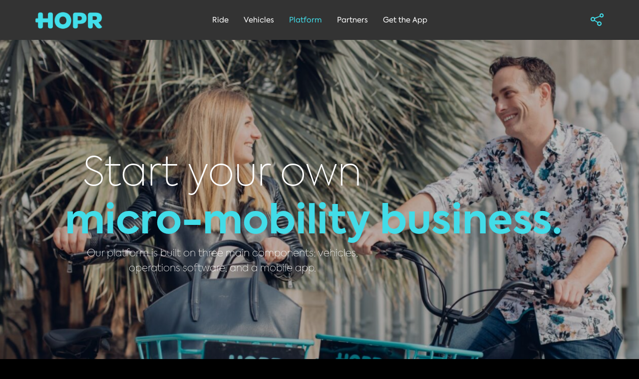

--- FILE ---
content_type: text/html; charset=UTF-8
request_url: https://gohopr.com/platform/
body_size: 15120
content:
<!DOCTYPE html><html lang="en-US" prefix="og: http://ogp.me/ns#"><head> <script src="//ajax.googleapis.com/ajax/libs/jquery/1.11.0/jquery.min.js"></script> <script>window.jQuery || document.write('<script src="http://mysite.com/jquery.min.js"><\/script>')</script> <meta charset="UTF-8"><meta name="viewport" content="width=device-width, initial-scale=1"><script data-cfasync="false" id="ao_optimized_gfonts_config">WebFontConfig={google:{families:["Poppins:600","Source Sans Pro:400,600,700","Poppins:400,500,600"] },classes:false, events:false, timeout:1500};</script><link rel="profile" href="http://gmpg.org/xfn/11"><link rel="pingback" href="https://gohopr.com/xmlrpc.php"><link media="all" href="https://gohopr.com/wp-content/cache/autoptimize/css/autoptimize_bbba92d75e5c9de46473a382488c23b2.css" rel="stylesheet"><title>HOPR Platform | sharing software and vehicles for Independent operators.</title><meta name='robots' content='max-image-preview:large' /><meta name="description" content="HOPR sharing software managers fleets, customers, and payments. Learn more about HOPR OS and kickstart your mobility company with our technology and vehicles."/><link rel="canonical" href="https://gohopr.com/platform/" /><meta property="og:locale" content="en_US" /><meta property="og:type" content="article" /><meta property="og:title" content="HOPR Platform | A flexible mobility solution that fits all sizes." /><meta property="og:description" content="Our platform is built on three main components: vehicles, operations software, and a mobile app. HOPR is easy to set up, and we ship direct-to-operator, so you can get your mobility system started for less." /><meta property="og:url" content="https://gohopr.com/platform/" /><meta property="og:site_name" content="HOPR" /><meta property="article:publisher" content="https://www.facebook.com/GoHOPRApp/" /><meta property="og:image" content="http://mzj.c9b.myftpupload.com/wp-content/uploads/2019/02/19.02.04_businesses-1_YB.jpg" /><meta name="twitter:card" content="summary_large_image" /><meta name="twitter:description" content="HOPR sharing software managers fleets, customers, and payments. Learn more about HOPR OS and kickstart your mobility company with our technology and vehicles." /><meta name="twitter:title" content="HOPR Platform | sharing software and vehicles for Independent operators." /><meta name="twitter:site" content="@go_hopr" /><meta name="twitter:image" content="http://mzj.c9b.myftpupload.com/wp-content/uploads/2019/02/19.02.04_businesses-1_YB.jpg" /><meta name="twitter:creator" content="@go_hopr" /> <script type='application/ld+json'>{"@context":"https:\/\/schema.org","@type":"Organization","url":"https:\/\/gohopr.com\/","sameAs":["https:\/\/www.facebook.com\/GoHOPRApp\/","https:\/\/www.instagram.com\/go_hopr\/","https:\/\/twitter.com\/go_hopr"],"@id":"https:\/\/gohopr.com\/#organization","name":"HOPR","logo":"https:\/\/gohopr.com\/wp-content\/uploads\/2018\/03\/logo-medium.png"}</script> <link rel='dns-prefetch' href='//maps.google.com' /><link href='https://fonts.gstatic.com' crossorigin='anonymous' rel='preconnect' /><link href='https://ajax.googleapis.com' rel='preconnect' /><link href='https://fonts.googleapis.com' rel='preconnect' /><link rel="alternate" type="application/rss+xml" title="HOPR &raquo; Feed" href="https://gohopr.com/feed/" /><link rel="alternate" type="application/rss+xml" title="HOPR &raquo; Comments Feed" href="https://gohopr.com/comments/feed/" />  <script type="text/javascript">window._wpemojiSettings = {"baseUrl":"https:\/\/s.w.org\/images\/core\/emoji\/16.0.1\/72x72\/","ext":".png","svgUrl":"https:\/\/s.w.org\/images\/core\/emoji\/16.0.1\/svg\/","svgExt":".svg","source":{"concatemoji":"https:\/\/gohopr.com\/wp-includes\/js\/wp-emoji-release.min.js"}};
/*! This file is auto-generated */
!function(s,n){var o,i,e;function c(e){try{var t={supportTests:e,timestamp:(new Date).valueOf()};sessionStorage.setItem(o,JSON.stringify(t))}catch(e){}}function p(e,t,n){e.clearRect(0,0,e.canvas.width,e.canvas.height),e.fillText(t,0,0);var t=new Uint32Array(e.getImageData(0,0,e.canvas.width,e.canvas.height).data),a=(e.clearRect(0,0,e.canvas.width,e.canvas.height),e.fillText(n,0,0),new Uint32Array(e.getImageData(0,0,e.canvas.width,e.canvas.height).data));return t.every(function(e,t){return e===a[t]})}function u(e,t){e.clearRect(0,0,e.canvas.width,e.canvas.height),e.fillText(t,0,0);for(var n=e.getImageData(16,16,1,1),a=0;a<n.data.length;a++)if(0!==n.data[a])return!1;return!0}function f(e,t,n,a){switch(t){case"flag":return n(e,"\ud83c\udff3\ufe0f\u200d\u26a7\ufe0f","\ud83c\udff3\ufe0f\u200b\u26a7\ufe0f")?!1:!n(e,"\ud83c\udde8\ud83c\uddf6","\ud83c\udde8\u200b\ud83c\uddf6")&&!n(e,"\ud83c\udff4\udb40\udc67\udb40\udc62\udb40\udc65\udb40\udc6e\udb40\udc67\udb40\udc7f","\ud83c\udff4\u200b\udb40\udc67\u200b\udb40\udc62\u200b\udb40\udc65\u200b\udb40\udc6e\u200b\udb40\udc67\u200b\udb40\udc7f");case"emoji":return!a(e,"\ud83e\udedf")}return!1}function g(e,t,n,a){var r="undefined"!=typeof WorkerGlobalScope&&self instanceof WorkerGlobalScope?new OffscreenCanvas(300,150):s.createElement("canvas"),o=r.getContext("2d",{willReadFrequently:!0}),i=(o.textBaseline="top",o.font="600 32px Arial",{});return e.forEach(function(e){i[e]=t(o,e,n,a)}),i}function t(e){var t=s.createElement("script");t.src=e,t.defer=!0,s.head.appendChild(t)}"undefined"!=typeof Promise&&(o="wpEmojiSettingsSupports",i=["flag","emoji"],n.supports={everything:!0,everythingExceptFlag:!0},e=new Promise(function(e){s.addEventListener("DOMContentLoaded",e,{once:!0})}),new Promise(function(t){var n=function(){try{var e=JSON.parse(sessionStorage.getItem(o));if("object"==typeof e&&"number"==typeof e.timestamp&&(new Date).valueOf()<e.timestamp+604800&&"object"==typeof e.supportTests)return e.supportTests}catch(e){}return null}();if(!n){if("undefined"!=typeof Worker&&"undefined"!=typeof OffscreenCanvas&&"undefined"!=typeof URL&&URL.createObjectURL&&"undefined"!=typeof Blob)try{var e="postMessage("+g.toString()+"("+[JSON.stringify(i),f.toString(),p.toString(),u.toString()].join(",")+"));",a=new Blob([e],{type:"text/javascript"}),r=new Worker(URL.createObjectURL(a),{name:"wpTestEmojiSupports"});return void(r.onmessage=function(e){c(n=e.data),r.terminate(),t(n)})}catch(e){}c(n=g(i,f,p,u))}t(n)}).then(function(e){for(var t in e)n.supports[t]=e[t],n.supports.everything=n.supports.everything&&n.supports[t],"flag"!==t&&(n.supports.everythingExceptFlag=n.supports.everythingExceptFlag&&n.supports[t]);n.supports.everythingExceptFlag=n.supports.everythingExceptFlag&&!n.supports.flag,n.DOMReady=!1,n.readyCallback=function(){n.DOMReady=!0}}).then(function(){return e}).then(function(){var e;n.supports.everything||(n.readyCallback(),(e=n.source||{}).concatemoji?t(e.concatemoji):e.wpemoji&&e.twemoji&&(t(e.twemoji),t(e.wpemoji)))}))}((window,document),window._wpemojiSettings);</script>  <script>(function(){this._N2=this._N2||{_r:[],_d:[],r:function(){this._r.push(arguments)},d:function(){this._d.push(arguments)}}}).call(window);!function(e,i,o,r){(i=e.match(/(Chrome|Firefox|Safari)\/(\d+)\./))&&("Chrome"==i[1]?r=+i[2]>=32:"Firefox"==i[1]?r=+i[2]>=65:"Safari"==i[1]&&(o=e.match(/Version\/(\d+)/)||e.match(/(\d+)[0-9_]+like Mac/))&&(r=+o[1]>=14),r&&document.documentElement.classList.add("n2webp"))}(navigator.userAgent);</script> <script>_N2.r('documentReady',function(){_N2.r(["documentReady","smartslider-frontend","ss-simple"],function(){new _N2.SmartSliderSimple('n2-ss-23',{"admin":false,"background.video.mobile":1,"loadingTime":2000,"randomize":{"randomize":0,"randomizeFirst":0},"callbacks":"","alias":{"id":0,"smoothScroll":0,"slideSwitch":0,"scroll":1},"align":"normal","isDelayed":0,"responsive":{"mediaQueries":{"all":false,"desktopportrait":["(min-width: 1200px)"],"tabletportrait":["(orientation: landscape) and (max-width: 1199px) and (min-width: 901px)","(orientation: portrait) and (max-width: 1199px) and (min-width: 701px)"],"mobileportrait":["(orientation: landscape) and (max-width: 900px)","(orientation: portrait) and (max-width: 700px)"]},"base":{"slideOuterWidth":1200,"slideOuterHeight":700,"sliderWidth":1200,"sliderHeight":700,"slideWidth":1200,"slideHeight":700},"hideOn":{"desktopLandscape":false,"desktopPortrait":false,"tabletLandscape":false,"tabletPortrait":false,"mobileLandscape":false,"mobilePortrait":false},"onResizeEnabled":true,"type":"fullwidth","sliderHeightBasedOn":"real","focusUser":1,"focusEdge":"auto","breakpoints":[{"device":"tabletPortrait","type":"max-screen-width","portraitWidth":1199,"landscapeWidth":1199},{"device":"mobilePortrait","type":"max-screen-width","portraitWidth":700,"landscapeWidth":900}],"enabledDevices":{"desktopLandscape":0,"desktopPortrait":1,"tabletLandscape":0,"tabletPortrait":1,"mobileLandscape":0,"mobilePortrait":1},"sizes":{"desktopPortrait":{"width":1200,"height":700,"max":3000,"min":1200},"tabletPortrait":{"width":701,"height":408,"customHeight":false,"max":1199,"min":701},"mobilePortrait":{"width":320,"height":186,"customHeight":false,"max":900,"min":320}},"overflowHiddenPage":0,"focus":{"offsetTop":"#wpadminbar","offsetBottom":""}},"controls":{"mousewheel":0,"touch":0,"keyboard":1,"blockCarouselInteraction":1},"playWhenVisible":1,"playWhenVisibleAt":0.5,"lazyLoad":0,"lazyLoadNeighbor":0,"blockrightclick":0,"maintainSession":0,"autoplay":{"enabled":0,"start":1,"duration":8000,"autoplayLoop":1,"allowReStart":0,"reverse":0,"pause":{"click":1,"mouse":"0","mediaStarted":1},"resume":{"click":0,"mouse":"0","mediaEnded":1,"slidechanged":0},"interval":1,"intervalModifier":"loop","intervalSlide":"current"},"perspective":1000,"layerMode":{"playOnce":0,"playFirstLayer":1,"mode":"skippable","inAnimation":"mainInEnd"},"parallax":{"enabled":0,"mobile":0,"is3D":0,"animate":1,"horizontal":"mouse","vertical":"mouse","origin":"enter","scrollmove":"both"},"postBackgroundAnimations":{"data":0,"speed":"default","strength":"default","slides":[{"data":{"transformOrigin":"10% 10%","animations":[{"duration":5,"strength":["scale"],"from":{"scale":1.5},"to":{"scale":1.1999999999999999555910790149937383830547332763671875}}]},"speed":"fast","strength":"default"}]},"bgAnimations":0,"mainanimation":{"type":"horizontal","duration":800,"delay":0,"ease":"easeOutCubic","shiftedBackgroundAnimation":"auto"},"carousel":0,"initCallbacks":function(){}})})});</script><script type="text/javascript" src="https://gohopr.com/wp-includes/js/jquery/jquery.min.js" id="jquery-core-js"></script> <script type="text/javascript" id="jquery-migrate-js-after">(function($) {jQuery(document).ready(function(){
	//VeloGo Data Change
	if (window.location.href.indexOf("velogo") > -1) {
	    $(".header-icon.header-logo-additional-bg-color > a > img").attr("src","/wp-content/uploads/2018/05/18.05.28_velogo-logo_YB.png");
        $(".footer-links li.can-link").removeClass('hidden-link');
        $(".footer-links li.usa-link").addClass('hidden-link');
    }
	//Chicago Data Change
	if (window.location.href.indexOf("chicagoland") > -1) {
	    $(".header-icon.header-logo-additional-bg-color > a > img").attr("src","/wp-content/uploads/2018/06/18.06.08_fpcc-logo-white_YB.png");
    }
	//Bulldog Data Change
	if (window.location.href.indexOf("uga") > -1) {
	    $(".header-icon.header-logo-additional-bg-color > a > img").attr("src","/wp-content/uploads/2018/06/18.06.18_bulldog-logo-vertical_YB.png");
    }
    //French Data Change
    if (window.location.href.indexOf("?lang=fr") > -1) {
        $('form').find("input[type=email]").each(function(ev) {
            if(!$(this).val()) { 
                $(this).attr("placeholder", "Saisissez votre adresse courriel");
            }
        });
        $('form input[type="submit"]').val("Abonnez-vous");
    }
    //Language Redirect Handler
    $(document).ready(function(){
        var langPage = window.location.pathname;
 
        if(langPage) {
            $('div.header-toggle.header-lang-toggle > ul > li:nth-child(1) > a').attr("href", langPage);
            $('div.header-toggle.header-lang-toggle > ul > li:nth-child(2) > a').attr("href", '?lang=fr');
        }
    });
    //App CSS Changes
    if (window.location.href.indexOf("?app=1") > -1) {
            $("#masthead").css("display", "none");
            $("#masthead > .spacer").css("display", "none");
            $("#hopr-footer").css("display", "none");
            $('#back-button-faq').attr("href", "https://gohopr.com/faq?app=1");
    }
    if (document.referrer.indexOf("?app=1") > -1) {
            $("#masthead").css("display", "none");
            $("#masthead > .spacer").css("display", "none");
            $("#hopr-footer").css("display", "none");
            $('#back-button-faq').attr("href", "https://gohopr.com/faq?app=1");
    }
    
    //Partners Data Changes
    $(document).ready(function(){
        if ($('#menu-item-4391').length) {
            var logo = document.createElement("img");
            logo.src = "/wp-content/uploads/2019/01/19.01.03_HOPR-wordmark4_YB.png";
            var src = document.getElementById("menu-item-4391");
            src.appendChild(logo);
            logo.onclick = function() {
                window.location.href = '/';
            };
        }
        if (window.location.href.indexOf("partners") > -1) {
	        $("#menu-item-4391 > img").attr("src","/wp-content/uploads/2019/01/19.01.29_partner-logo_YB.png");
            $(".current-menu-item a, .pe-7s-share, .nav-menu li a:hover, .white a").css("color", "#f2ad3b");
	        $(".header-icon img").attr("src","/wp-content/uploads/2019/01/19.01.29_partner-frog_YB.png");
        } else {
	        $(".header-icon img").attr("src","/wp-content/uploads/HOPR_logo-small-2.png");
        } //Tampa Data Change
        if (window.location.href.indexOf("tampabay") > -1) {
	        $(".header-icon img").attr("src","/wp-content/uploads/2019/01/19.01.24_coast-white_YB.png");
        }
    });
    //Facebook Pixel
    if (window.location.href.indexOf("ucsb-financial-aid") > -1) {
        !function(f,b,e,v,n,t,s)
        {if(f.fbq)return;n=f.fbq=function(){n.callMethod?
        n.callMethod.apply(n,arguments):n.queue.push(arguments)};
        if(!f._fbq)f._fbq=n;n.push=n;n.loaded=!0;n.version='2.0';
        n.queue=[];t=b.createElement(e);t.async=!0;
        t.src=v;s=b.getElementsByTagName(e)[0];
        s.parentNode.insertBefore(t,s)}(window,document,'script',
        'https://connect.facebook.net/en_US/fbevents.js');
        fbq('init', '1621108031290326'); 
        fbq('track', 'PageView');
        fbq('track', 'ViewContent');
    }
    });
    //Hotjar
    (function(h,o,t,j,a,r){
        h.hj=h.hj||function(){(h.hj.q=h.hj.q||[]).push(arguments)};
        h._hjSettings={hjid:1063846,hjsv:6};
        a=o.getElementsByTagName('head')[0];
        r=o.createElement('script');r.async=1;
        r.src=t+h._hjSettings.hjid+j+h._hjSettings.hjsv;
        a.appendChild(r);
    })(window,document,'https://static.hotjar.com/c/hotjar-','.js?sv='); })(jQuery)</script> <script type="text/javascript" src="//maps.google.com/maps/api/js?key=AIzaSyBxr8jG4ICZAqZuv8WfytPkkCnXhdzPpEA" id="googleapi-js"></script> <script></script><link rel="https://api.w.org/" href="https://gohopr.com/wp-json/" /><link rel="alternate" title="JSON" type="application/json" href="https://gohopr.com/wp-json/wp/v2/pages/3536" /><link rel="EditURI" type="application/rsd+xml" title="RSD" href="https://gohopr.com/xmlrpc.php?rsd" /><meta name="generator" content="WordPress 6.8.3" /><link rel='shortlink' href='https://gohopr.com/?p=3536' /><link rel="alternate" title="oEmbed (JSON)" type="application/json+oembed" href="https://gohopr.com/wp-json/oembed/1.0/embed?url=https%3A%2F%2Fgohopr.com%2Fplatform%2F" /><link rel="alternate" title="oEmbed (XML)" type="text/xml+oembed" href="https://gohopr.com/wp-json/oembed/1.0/embed?url=https%3A%2F%2Fgohopr.com%2Fplatform%2F&#038;format=xml" />  <script type='text/javascript'>!function(f,b,e,v,n,t,s){if(f.fbq)return;n=f.fbq=function(){n.callMethod?
n.callMethod.apply(n,arguments):n.queue.push(arguments)};if(!f._fbq)f._fbq=n;
n.push=n;n.loaded=!0;n.version='2.0';n.queue=[];t=b.createElement(e);t.async=!0;
t.src=v;s=b.getElementsByTagName(e)[0];s.parentNode.insertBefore(t,s)}(window,
document,'script','https://connect.facebook.net/en_US/fbevents.js?v=next');</script>  <script type='text/javascript'>var url = window.location.origin + '?ob=open-bridge';
        fbq('set', 'openbridge', '1621108031290326', url);</script> <script type='text/javascript'>fbq('init', '1621108031290326', {}, {
    "agent": "wordpress-6.8.3-3.0.16"
})</script><script type='text/javascript'>fbq('track', 'PageView', []);</script>  <noscript> <img height="1" width="1" style="display:none" alt="fbpx"
src="https://www.facebook.com/tr?id=1621108031290326&ev=PageView&noscript=1" /> </noscript><meta name="generator" content="Powered by WPBakery Page Builder - drag and drop page builder for WordPress."/><title>HOPR Platform | Your all-in-one mobility solution.</title><link rel="icon" href="https://gohopr.com/wp-content/uploads/2018/03/cropped-hopr-favicon-32x32.png" sizes="32x32" /><link rel="icon" href="https://gohopr.com/wp-content/uploads/2018/03/cropped-hopr-favicon-192x192.png" sizes="192x192" /><link rel="apple-touch-icon" href="https://gohopr.com/wp-content/uploads/2018/03/cropped-hopr-favicon-180x180.png" /><meta name="msapplication-TileImage" content="https://gohopr.com/wp-content/uploads/2018/03/cropped-hopr-favicon-270x270.png" /> <noscript><style>.wpb_animate_when_almost_visible { opacity: 1; }</style></noscript><script data-cfasync="false" id="ao_optimized_gfonts_webfontloader">(function() {var wf = document.createElement('script');wf.src='https://ajax.googleapis.com/ajax/libs/webfont/1/webfont.js';wf.type='text/javascript';wf.async='true';var s=document.getElementsByTagName('script')[0];s.parentNode.insertBefore(wf, s);})();</script></head><body  class="wp-singular page-template-default page page-id-3536 page-parent wp-theme-fortun group-blog wpb-js-composer js-comp-ver-8.0.1 vc_responsive">
<div class="top-padding"></div><div class="bottom-padding"></div><div id="back-to-top" class="back-to-top"><a href="#back-to-top"><i class="ion-ios-arrow-up"></i></a></div><div id="page" class="hfeed site wrapper  "><header id="masthead" class="site-header" role="banner"><div class="header-navigation-menu default-header-menu header-sticky header-additional-bg-color header-menu-border-additional  clearfix" data-sticky = "1" ><div class="header-navigation-menu-container default-header-menu-container "><div class="header-menu-content"><div class="container"><div class="header-menu-flex center-menu-flex lmi"><div class="header-icon header-logo-additional-bg-color"> <a href="https://gohopr.com/" class="logo-icon logo-main"><img src="https://gohopr.com/wp-content/uploads/HOPR_logo-small-1.png" alt="HOPR"></a></div><div class="header-menu clearfix"><nav class="nav-menu nav-menu-additional-color page-scroll" ><ul id="navigation" class="nav-menu-content"><li id="menu-item-4992" class="menu-item menu-item-type-custom menu-item-object-custom menu-item-4992"><a href="https://gohopr.com/ride">Ride</a></li><li id="menu-item-4993" class="menu-item menu-item-type-custom menu-item-object-custom menu-item-4993"><a href="https://gohopr.com/platform/vehicles/">Vehicles</a></li><li id="menu-item-4995" class="menu-item menu-item-type-custom menu-item-object-custom current-menu-item menu-item-4995"><a href="https://gohopr.com/platform/" aria-current="page">Platform</a></li><li id="menu-item-4996" class="menu-item menu-item-type-custom menu-item-object-custom menu-item-4996"><a href="https://gohopr.com/partners/">Partners</a></li><li id="menu-item-4997" class="menu-item menu-item-type-custom menu-item-object-custom menu-item-4997"><a href="https://gohopr.com/app/">Get the App</a></li></ul></nav><div class="header-menu-toggle-container"><div class="tab-header-menu-toggle header-menu-toggle toggle-nav-menu toggle-nav-menu-additional "><div class="burg-icon"><a href="#"><div class="burg"></div></a></div></div></div></div><div class="header-menu-icons-container"><div class="header-menu-icons header-menu-icons-additional-color"><div class="header-toggle header-social-toggle text-center"> <span><i class="pe-7s-share"></i></span><ul class="social-icons list-inline"><li><a target="_self" href="https://www.facebook.com/GoHOPRApp/"> <i class="fa fa-facebook"></i></a></li><li><a target="_self" href="https://twitter.com/go_hopr"> <i class="fa fa-twitter"></i></a></li><li><a target="_self" href="https://www.instagram.com/go_hopr/"> <i class="fa fa-instagram"></i></a></li></ul></div><div class="header-toggle tab-header-social-toggle header-social-toggle tab-social-header text-center"> <span><i class="pe-7s-share"></i></span><ul class="social-icons list-inline"><li><a target="_self" href="https://www.facebook.com/GoHOPRApp/"> <i class="fa fa-facebook"></i></a></li><li><a target="_self" href="https://twitter.com/go_hopr"> <i class="fa fa-twitter"></i></a></li><li><a target="_self" href="https://www.instagram.com/go_hopr/"> <i class="fa fa-instagram"></i></a></li></ul></div></div></div></div></div></div><nav class="tab-nav-menu tab-invisible page-scroll"><ul id="tab-navigation" class="tab-nav-menu-content container-fluid"><li class="menu-item menu-item-type-custom menu-item-object-custom menu-item-4992"><a href="https://gohopr.com/ride">Ride</a></li><li class="menu-item menu-item-type-custom menu-item-object-custom menu-item-4993"><a href="https://gohopr.com/platform/vehicles/">Vehicles</a></li><li class="menu-item menu-item-type-custom menu-item-object-custom current-menu-item menu-item-4995"><a href="https://gohopr.com/platform/" aria-current="page">Platform</a></li><li class="menu-item menu-item-type-custom menu-item-object-custom menu-item-4996"><a href="https://gohopr.com/partners/">Partners</a></li><li class="menu-item menu-item-type-custom menu-item-object-custom menu-item-4997"><a href="https://gohopr.com/app/">Get the App</a></li></ul></nav></div></div></header><div class="spacer"></div><div id="content" class="site-content content default-header-menu-content"><div class="page-layout has-fullwidth" ><div class="page-container container-fluid"><div class="page-row row no-sidebar "><div class="page-column page-content col-sm-12 col-md-12"><div id="primary" class="primary content-area"><main id="main" class="site-main"><article id="post-3536" class="post-3536 page type-page status-publish hentry"><div class="entry-content"><div class="wpb-content-wrapper"><div id="agni-row-19757" class="section-row" ><div class="container"><div class="vc_row vc_row_fluid "><div class="wpb_column agni_column_container agni_column vc_column_container vc_col-sm-12 vc_hidden-xs"><div class="agni_column-inner vc_column-inner text-"  ><div class="wpb_wrapper"><div class="n2_clear"><ss3-force-full-width data-overflow-x="body" data-horizontal-selector=""><div class="n2-section-smartslider fitvidsignore  n2_clear" data-ssid="23" tabindex="0" role="region" aria-label="Slider"><div id="n2-ss-23-align" class="n2-ss-align"><div class="n2-padding"><div id="n2-ss-23" data-creator="Smart Slider 3" data-responsive="fullwidth" class="n2-ss-slider n2-ow n2-has-hover n2notransition  n2-ss-feature-post-bg-loader"><div class="n2-ss-slider-1 n2_ss__touch_element n2-ow"><div class="n2-ss-slider-2 n2-ow"><div class="n2-ss-slider-3 n2-ow"><div class="n2-ss-slide-backgrounds n2-ow-all"><div class="n2-ss-slide-background" data-public-id="1" data-mode="fill"><div class="n2-ss-slide-background-image" data-blur="0" data-opacity="75" data-x="47" data-y="49" data-alt="HOPR electric bike green Coast bike share" data-title="HOPR electric bike green Coast bike share" style="opacity:0.75;--ss-o-pos-x:47%;--ss-o-pos-y:49%"><picture class="skip-lazy" data-skip-lazy="1"><img decoding="async" src="//gohopr.com/wp-content/uploads/2018/12/IMG_4888-min.jpg" alt="HOPR electric bike green Coast bike share" title="HOPR electric bike green Coast bike share" loading="lazy" class="skip-lazy" data-skip-lazy="1"></picture></div><div data-color="RGBA(0,0,0,1)" style="background-color: RGBA(0,0,0,1);" class="n2-ss-slide-background-color"></div></div></div><div class="n2-ss-slider-4 n2-ow"> <svg xmlns="http://www.w3.org/2000/svg" viewBox="0 0 1200 700" data-related-device="desktopPortrait" class="n2-ow n2-ss-preserve-size n2-ss-preserve-size--slider n2-ss-slide-limiter"></svg><div data-first="1" data-slide-duration="0" data-id="39" data-slide-public-id="1" data-title="locations" class="n2-ss-slide n2-ow  n2-ss-slide-39"><div role="note" class="n2-ss-slide--focus" tabindex="-1">locations</div><div class="n2-ss-layers-container n2-ss-slide-limiter n2-ow"><div class="n2-ss-layer n2-ow n-uc-zpKMfXk22t4T" data-sstype="slide" data-pm="default"><div class="n2-ss-layer n2-ow n-uc-b73FJjxK02sp" data-pm="default" data-sstype="content" data-hasbackground="0"><div class="n2-ss-section-main-content n2-ss-layer-with-background n2-ss-layer-content n2-ow n-uc-b73FJjxK02sp-inner"><div class="n2-ss-layer n2-ow n-uc-i8xIgIEhz9E4" data-pm="normal" data-animv2="{&quot;specialZero&quot;:0,&quot;basic&quot;:{&quot;in&quot;:{&quot;keyFrames&quot;:[{&quot;duration&quot;:1.5,&quot;delay&quot;:0.5,&quot;opacity&quot;:0,&quot;x&quot;:&quot;50&quot;}]}}}" data-sstype="layer"><div id="n2-ss-23item1" class="n2-font-8b5a81b6cb1cb0bf85d01b0c4fc46914-hover   n2-ss-item-content n2-ss-text n2-ow" style="display:block;white-space:nowrap;">Start your own</div></div><div class="n2-ss-layer n2-ow n-uc-r6F3CqqjHR48" data-pm="normal" data-animv2="{&quot;specialZero&quot;:0,&quot;basic&quot;:{&quot;in&quot;:{&quot;keyFrames&quot;:[{&quot;duration&quot;:1.5,&quot;delay&quot;:0.200000000000000011102230246251565404236316680908203125,&quot;opacity&quot;:0,&quot;x&quot;:&quot;50&quot;}]}}}" data-sstype="layer"><div id="n2-ss-23item2" class="n2-font-1f8192c7d1d5817812165b5a6be44b3f-hover   n2-ss-item-content n2-ss-text n2-ow" style="display:block;white-space:nowrap;">micro-mobility business.</div></div><div class="n2-ss-layer n2-ow n-uc-CmL3CXfVKx78" data-pm="normal" data-sstype="layer"><div class="n2-ss-item-content n2-ss-text n2-ow-all"><div class=""><p class="n2-font-193d5b2bd05c27373caa70cc7d09f3e8-paragraph   ">Our platform is built on three main components: vehicles, operations software, and a mobile app.</p></div></div></div><div class="n2-ss-layer n2-ow n2-ss-layer--auto n2-ss-has-self-align n-uc-b7xQHnIh2Kay" data-pm="normal" data-sstype="row"><div class="n2-ss-layer-row n2-ss-layer-with-background n-uc-b7xQHnIh2Kay-inner"><div class="n2-ss-layer-row-inner "><div class="n2-ss-layer n2-ow n-uc-62jqPmodii5S" data-pm="default" data-sstype="col"><div class="n2-ss-layer-col n2-ss-layer-with-background n2-ss-layer-content n-uc-62jqPmodii5S-inner"></div></div><div class="n2-ss-layer n2-ow n-uc-C6LQsrFDaYox" data-pm="default" data-sstype="col"><div class="n2-ss-layer-col n2-ss-layer-with-background n2-ss-layer-content n-uc-C6LQsrFDaYox-inner"></div></div></div></div></div></div></div></div></div></div></div></div></div></div></div><ss3-loader></ss3-loader></div></div><div class="n2_clear"></div></div></ss3-force-full-width></div></div></div></div></div></div></div><div id="agni-row-60423" class="section-row" ><div class="container"><div class="vc_row vc_row_fluid "><div class="wpb_column agni_column_container agni_column vc_column_container vc_col-sm-12 vc_hidden-lg vc_hidden-md vc_hidden-sm"><div class="agni_column-inner vc_column-inner text-"  ><div class="wpb_wrapper"><div id="agni-row-inner-79485" class="section-row-inner vc_inner " ><div class="vc_row vc_row_fluid "><div class="wpb_column agni_column_container vc_column_container vc_col-sm-12"><div class="agni_column-inner vc_column-inner text-" ><div class="wpb_wrapper"><div class="agni_text_column agni-text-block "  ><h1 class="hopr-banner" style="text-align: center;">Start your own<br /> <strong>micro-mobility business.</strong></h1></div><div class="agni_text_column agni-text-block "  ><p style="text-align: center;">Our platform is built on three main components: vehicles, operations software, and a mobile app.</p></div></div></div></div></div></div></div></div></div></div></div></div><div id="agni-row-19722" class="section-row white section vc_hidden-sm vc_hidden-xs" ><div class="container"><div class="vc_row vc_row_fluid "><div class="wpb_column agni_column_container agni_column vc_column_container vc_col-sm-12 vc_col-md-12 vc_col-xs-12"><div class="agni_column-inner vc_column-inner text-"  ><div class="wpb_wrapper"><div class="agni_text_column agni-text-block "  ><h2><span style="font-size: 48px;">We support local operators with:</span></h2></div><div id="agni-row-inner-65093" class="section-row-inner vc_inner " ><div class="vc_row vc_row_fluid "><div class="tri-col wpb_column agni_column_container vc_column_container vc_col-sm-4"><div class="agni_column-inner vc_column-inner text-" ><div class="wpb_wrapper"><div class=" agni-image custom-image-container text-"><figure class="agni-image-figure"> <a href=""  target=""></a><figcaption class="vc_figure-caption"></figcaption></figure></div><div class="agni_empty_space vc_empty_space"  style="height: 25px" data-height = "25px" data-height-tab = "25px" data-height-mobile = "25px"><span class="vc_empty_space_inner"></span></div><div class="agni_text_column agni-text-block "  ><h2>Vehicles</h2><p>Gain access to the latest sharing vehicles equipped with IOT and ready to go.</p></div><div class=" agni-button  no-btn-text text- page-scroll"><a class="btn btn-" target="" href=""  ></a></div></div></div></div><div class="tri-col wpb_column agni_column_container vc_column_container vc_col-sm-4"><div class="agni_column-inner vc_column-inner text-" ><div class="wpb_wrapper"><div class=" agni-image custom-image-container text-"><figure class="agni-image-figure"> <a href=""  target=""></a><figcaption class="vc_figure-caption"></figcaption></figure></div><div class="agni_empty_space vc_empty_space"  style="height: 25px" data-height = "25px" data-height-tab = "25px" data-height-mobile = "25px"><span class="vc_empty_space_inner"></span></div><div class="agni_text_column agni-text-block "  ><h2>App</h2><p>Plug into the HOPR app, benefit from a national presence and existing customer base.</p></div><div class=" agni-button  no-btn-text text- page-scroll"><a class="btn btn-" target="" href=""  ></a></div></div></div></div><div class="tri-col wpb_column agni_column_container vc_column_container vc_col-sm-4"><div class="agni_column-inner vc_column-inner text-" ><div class="wpb_wrapper"><div class=" agni-image custom-image-container text-"><figure class="agni-image-figure"> <a href=""  target=""></a><figcaption class="vc_figure-caption"></figcaption></figure></div><div class="agni_empty_space vc_empty_space"  style="height: 25px" data-height = "25px" data-height-tab = "25px" data-height-mobile = "25px"><span class="vc_empty_space_inner"></span></div><div class="agni_text_column agni-text-block "  ><h2>Software</h2><p>Easily manage your fleet and customers with HOPR OS.</p></div><div class=" agni-button  no-btn-text text- page-scroll"><a class="btn btn-" target="" href=""  ></a></div></div></div></div></div></div></div></div></div></div></div></div><div id="agni-row-45691" class="section-row white section vc_hidden-lg vc_hidden-md" ><div class="container"><div class="vc_row vc_row_fluid "><div class="wpb_column agni_column_container agni_column vc_column_container vc_col-sm-12 vc_hidden-lg vc_col-md-12 vc_hidden-md vc_col-xs-12"><div class="agni_column-inner vc_column-inner text-"  ><div class="wpb_wrapper"><div class="agni_text_column agni-text-block "  ><h2><span style="font-size: 36px;">We support local operators with:</span></h2></div><div id="agni-row-inner-21029" class="section-row-inner vc_inner " ><div class="vc_row vc_row_fluid "><div class="tri-col wpb_column agni_column_container vc_column_container vc_col-sm-12"><div class="agni_column-inner vc_column-inner text-" ><div class="wpb_wrapper"><div class=" agni-image custom-image-container text-"><figure class="agni-image-figure"> <a href=""  target=""></a><figcaption class="vc_figure-caption"></figcaption></figure></div><div class="agni_text_column agni-text-block "  ><h2>Vehicles</h2><p>Gain access to the latest sharing vehicles equipped with IOT and ready to go.</p></div><div class=" agni-button  no-btn-text text- page-scroll"><a class="btn btn-" target="" href=""  ></a></div><div class=" agni-image custom-image-container text-"><figure class="agni-image-figure"> <a href=""  target=""></a><figcaption class="vc_figure-caption"></figcaption></figure></div><div class="agni_text_column agni-text-block "  ><h2>App</h2><p>Plug into the HOPR app, benefit from a national presence and existing customer base.</p></div><div class=" agni-button  no-btn-text text- page-scroll"><a class="btn btn-" target="" href=""  ></a></div><div class=" agni-image custom-image-container text-"><figure class="agni-image-figure"> <a href=""  target=""></a><figcaption class="vc_figure-caption"></figcaption></figure></div><div class="agni_text_column agni-text-block "  ><h2>Software</h2><p>Easily manage your fleet and customers with HOPR OS.</p></div><div class=" agni-button  no-btn-text text- page-scroll"><a class="btn btn-" target="" href=""  ></a></div></div></div></div></div></div></div></div></div></div></div></div><div id="agni-row-91989" class="section-row white section vc_hidden-sm vc_hidden-xs" ><div class="container"><div class="vc_row vc_row_fluid "><div class="wpb_column agni_column_container agni_column vc_column_container vc_col-sm-12 vc_col-md-12 vc_col-xs-12"><div class="agni_column-inner vc_column-inner text-"  ><div class="wpb_wrapper"><div id="agni-row-inner-32100" class="section-row-inner vc_inner " ><div class="vc_row vc_row_fluid "><div class="wpb_column agni_column_container vc_column_container vc_col-sm-12"><div class="agni_column-inner vc_column-inner text-" ><div class="wpb_wrapper"><div class="agni_text_column agni-text-block "  ><h2><span style="font-size: 48px; color: #333333;">Manage your own business.</span></h2></div></div></div></div></div></div><div id="agni-row-inner-43071" class="section-row-inner vc_inner " ><div class="vc_row vc_row_fluid "><div class="wpb_column agni_column_container vc_column_container vc_col-sm-4"><div class="agni_column-inner vc_column-inner text-" ><div class="wpb_wrapper"><div class=" agni-image custom-image-container text-"><figure class="agni-image-figure"> <a href=""  target=""></a><figcaption class="vc_figure-caption"></figcaption></figure></div><div class="agni_empty_space vc_empty_space"  style="height: 25px" data-height = "25px" data-height-tab = "25px" data-height-mobile = "25px"><span class="vc_empty_space_inner"></span></div><div class="agni_text_column agni-text-block "  ><h2>Deploy</h2><p>We enable quick deployment of bikes and scooters, connected to the HOPR platform and ready for sharing under your brand name.</p></div></div></div></div><div class="wpb_column agni_column_container vc_column_container vc_col-sm-4"><div class="agni_column-inner vc_column-inner text-" ><div class="wpb_wrapper"><div class=" agni-image custom-image-container text-"><figure class="agni-image-figure"> <a href=""  target=""></a><figcaption class="vc_figure-caption"></figcaption></figure></div><div class="agni_empty_space vc_empty_space"  style="height: 25px" data-height = "25px" data-height-tab = "25px" data-height-mobile = "25px"><span class="vc_empty_space_inner"></span></div><div class="agni_text_column agni-text-block "  ><h2>Operate</h2><p>Operate your business in an efficient and smart way with HOPR fleet management tools.</p></div></div></div></div><div class="wpb_column agni_column_container vc_column_container vc_col-sm-4"><div class="agni_column-inner vc_column-inner text-" ><div class="wpb_wrapper"><div class=" agni-image custom-image-container text-"><figure class="agni-image-figure"> <a href=""  target=""></a><figcaption class="vc_figure-caption"></figcaption></figure></div><div class="agni_empty_space vc_empty_space"  style="height: 25px" data-height = "25px" data-height-tab = "25px" data-height-mobile = "25px"><span class="vc_empty_space_inner"></span></div><div class="agni_text_column agni-text-block "  ><h2>Earn</h2><p>You retain 100% of your revenue and profits. HOPR receives a fixed monthly platform fee.</p></div></div></div></div></div></div></div></div></div></div></div></div><div id="agni-row-67171" class="section-row white section vc_hidden-lg vc_hidden-md" ><div class="container"><div class="vc_row vc_row_fluid "><div class="wpb_column agni_column_container agni_column vc_column_container vc_col-sm-12 vc_col-md-12 vc_col-xs-12"><div class="agni_column-inner vc_column-inner text-"  ><div class="wpb_wrapper"><div id="agni-row-inner-12909" class="section-row-inner vc_inner " ><div class="vc_row vc_row_fluid "><div class="wpb_column agni_column_container vc_column_container vc_col-sm-12"><div class="agni_column-inner vc_column-inner text-" ><div class="wpb_wrapper"><div class="agni_text_column agni-text-block "  ><h2><span style="font-size: 36px; color: #333333;">Manage your own business.</span></h2></div></div></div></div></div></div><div id="agni-row-inner-19868" class="section-row-inner vc_inner " ><div class="vc_row vc_row_fluid "><div class="wpb_column agni_column_container vc_column_container vc_col-sm-4"><div class="agni_column-inner vc_column-inner text-" ><div class="wpb_wrapper"><div class=" agni-image custom-image-container text-"><figure class="agni-image-figure"> <a href=""  target=""></a><figcaption class="vc_figure-caption"></figcaption></figure></div><div class="agni_empty_space vc_empty_space"  style="height: 25px" data-height = "25px" data-height-tab = "25px" data-height-mobile = "25px"><span class="vc_empty_space_inner"></span></div><div class="agni_text_column agni-text-block "  ><h2>Deploy</h2><p>We enable quick deployment of bikes and scooters, connected to the HOPR platform and ready for sharing under your brand name.</p></div></div></div></div><div class="wpb_column agni_column_container vc_column_container vc_col-sm-4"><div class="agni_column-inner vc_column-inner text-" ><div class="wpb_wrapper"><div class=" agni-image custom-image-container text-"><figure class="agni-image-figure"> <a href=""  target=""></a><figcaption class="vc_figure-caption"></figcaption></figure></div><div class="agni_empty_space vc_empty_space"  style="height: 25px" data-height = "25px" data-height-tab = "25px" data-height-mobile = "25px"><span class="vc_empty_space_inner"></span></div><div class="agni_text_column agni-text-block "  ><h2>Operate</h2><p>Operate your business in an efficient and smart way with HOPR fleet management tools.</p></div></div></div></div><div class="wpb_column agni_column_container vc_column_container vc_col-sm-4"><div class="agni_column-inner vc_column-inner text-" ><div class="wpb_wrapper"><div class=" agni-image custom-image-container text-"><figure class="agni-image-figure"> <a href=""  target=""></a><figcaption class="vc_figure-caption"></figcaption></figure></div><div class="agni_empty_space vc_empty_space"  style="height: 25px" data-height = "25px" data-height-tab = "25px" data-height-mobile = "25px"><span class="vc_empty_space_inner"></span></div><div class="agni_text_column agni-text-block "  ><h2>Earn</h2><p>You retain 100% of your revenue and profits. HOPR receives a fixed monthly platform fee.</p></div></div></div></div></div></div></div></div></div></div></div></div><div id="agni-row-46627" class="section-row" ><div class="container"><div class="vc_row vc_row_fluid "><div class="wpb_column agni_column_container agni_column vc_column_container vc_col-sm-12"><div class="agni_column-inner vc_column-inner text-"  ><div class="wpb_wrapper"><div class=" agni-section-heading text- " ></div><div class="agni_text_column agni-text-block "  ><p style="text-align: center;"><div class="forminator-ui forminator-custom-form forminator-custom-form-3772 forminator-design--default  forminator_ajax" data-forminator-render="0" data-form="forminator-module-3772" data-uid="697009b3b6dbd"><br/></div><form
 id="forminator-module-3772"
 class="forminator-ui forminator-custom-form forminator-custom-form-3772 forminator-design--default  forminator_ajax"
 method="post"
 data-forminator-render="0"
 data-form-id="3772"
 data-color-option="default" data-design="default" data-grid="open" style="display: none;"
 data-uid="697009b3b6dbd"
 ><div role="alert" aria-live="polite" class="forminator-response-message forminator-error" aria-hidden="true"></div><div
 tabindex="-1"
 role="tabpanel"
 id="forminator-custom-form-3772--page-0"
 class="forminator-pagination forminator-pagination-start"
 aria-labelledby="forminator-custom-form-3772--page-0-label"
 data-step="0"
 data-label="Finish"
 data-actual-label="Page 1"
 data-name="page-break-3"
 ><div class="forminator-pagination--content"><div class="forminator-row"><div id="select-1" class="forminator-field-select forminator-col forminator-col-12  industry-dropdown"><div class="forminator-field"><label for="forminator-form-3772__field--select-1_697009b3b6dbd" id="forminator-form-3772__field--select-1_697009b3b6dbd-label" class="forminator-label">Partner type <span class="forminator-required">*</span></label><select  id="forminator-form-3772__field--select-1_697009b3b6dbd" class="forminator-select--field forminator-select2 forminator-select2-multiple" data-required="1" name="select-1" data-default-value="City" data-placeholder="Please select an option" data-search="false" data-search-placeholder="Please select an option" data-checkbox="false" data-allow-clear="false" aria-labelledby="forminator-form-3772__field--select-1_697009b3b6dbd-label"><option value=""  >Please select an option</option><option value="City" selected="selected" data-calculation="0">I am a city</option><option value="Campus"  data-calculation="0">I am a campus</option><option value="Hospitality"  data-calculation="0">I am a hospitality business</option><option value="Third-Party Operator"  data-calculation="0">I am an entrepreneur</option><option value="Not specified"  data-calculation="0">Other</option></select></div></div></div></div></div><div
 tabindex="-1"
 role="tabpanel"
 id="forminator-custom-form-3772--page-1"
 class="forminator-pagination"
 aria-labelledby="forminator-custom-form-3772--page-1-label"
 aria-hidden="true"
 data-step="1"
 data-label="Page  1"
 data-actual-label="Page 2"
 data-name="page-break-4"
 hidden
 ><div class="forminator-pagination--content"><div class="forminator-row"><div id="name-2" class="forminator-field-name forminator-col forminator-col-12 "><div class="forminator-field"><label for="forminator-field-name-2_697009b3b6dbd" id="forminator-field-name-2_697009b3b6dbd-label" class="forminator-label">Organization <span class="forminator-required">*</span></label><input type="text" name="name-2" value="" placeholder="Enter your organization&#039;s name" id="forminator-field-name-2_697009b3b6dbd" class="forminator-input forminator-name--field" aria-required="true" autocomplete="name" /></div></div></div></div></div><div
 tabindex="-1"
 role="tabpanel"
 id="forminator-custom-form-3772--page-2"
 class="forminator-pagination"
 aria-labelledby="forminator-custom-form-3772--page-2-label"
 aria-hidden="true"
 data-step="2"
 data-label="Page  2"
 data-actual-label="Page 3"
 data-name="page-break-5"
 hidden
 ><div class="forminator-pagination--content"><div class="forminator-row"><div id="checkbox-1" class="forminator-field-checkbox forminator-col forminator-col-12 "><div role="group" class="forminator-field required" aria-labelledby="forminator-checkbox-group-forminator-field-checkbox-1-697009b3b6dbd-label"><span id="forminator-checkbox-group-forminator-field-checkbox-1-697009b3b6dbd-label" class="forminator-label">Interested in <span class="forminator-required">*</span></span><label id="forminator-field-checkbox-1-1-697009b3b6dbd-label" for="forminator-field-checkbox-1-1-697009b3b6dbd" class="forminator-checkbox" title="I&#039;m interested in e-bikes"><input type="checkbox" name="checkbox-1[]" value="HOPR E-Bikes" id="forminator-field-checkbox-1-1-697009b3b6dbd" aria-labelledby="forminator-field-checkbox-1-1-697009b3b6dbd-label" data-calculation="0"  /><span class="forminator-checkbox-box" aria-hidden="true"></span><span class="forminator-checkbox-label">I'm interested in e-bikes</span></label><label id="forminator-field-checkbox-1-2-697009b3b6dbd-label" for="forminator-field-checkbox-1-2-697009b3b6dbd" class="forminator-checkbox" title="I&#039;m interested in pedal bikes"><input type="checkbox" name="checkbox-1[]" value="HOPR 3-Speed" id="forminator-field-checkbox-1-2-697009b3b6dbd" aria-labelledby="forminator-field-checkbox-1-2-697009b3b6dbd-label" data-calculation="0"  /><span class="forminator-checkbox-box" aria-hidden="true"></span><span class="forminator-checkbox-label">I'm interested in pedal bikes</span></label><label id="forminator-field-checkbox-1-3-697009b3b6dbd-label" for="forminator-field-checkbox-1-3-697009b3b6dbd" class="forminator-checkbox" title="I&#039;m interested in scooters"><input type="checkbox" name="checkbox-1[]" value="HOPR Scooter" id="forminator-field-checkbox-1-3-697009b3b6dbd" aria-labelledby="forminator-field-checkbox-1-3-697009b3b6dbd-label" data-calculation="0"  /><span class="forminator-checkbox-box" aria-hidden="true"></span><span class="forminator-checkbox-label">I'm interested in scooters</span></label><label id="forminator-field-checkbox-1-4-697009b3b6dbd-label" for="forminator-field-checkbox-1-4-697009b3b6dbd" class="forminator-checkbox" title="I&#039;m interested in the software"><input type="checkbox" name="checkbox-1[]" value="HOPR OS" id="forminator-field-checkbox-1-4-697009b3b6dbd" aria-labelledby="forminator-field-checkbox-1-4-697009b3b6dbd-label" data-calculation="0"  /><span class="forminator-checkbox-box" aria-hidden="true"></span><span class="forminator-checkbox-label">I'm interested in the software</span></label><label id="forminator-field-checkbox-1-5-697009b3b6dbd-label" for="forminator-field-checkbox-1-5-697009b3b6dbd" class="forminator-checkbox" title="I&#039;m interested in the mobile app"><input type="checkbox" name="checkbox-1[]" value="HOPR Transit" id="forminator-field-checkbox-1-5-697009b3b6dbd" aria-labelledby="forminator-field-checkbox-1-5-697009b3b6dbd-label" data-calculation="0"  /><span class="forminator-checkbox-box" aria-hidden="true"></span><span class="forminator-checkbox-label">I'm interested in the mobile app</span></label></div></div></div><div class="forminator-row"><div id="number-2" class="forminator-field-number forminator-col forminator-col-12 "><div class="forminator-field"><label for="forminator-field-number-2_697009b3b6dbd" id="forminator-field-number-2_697009b3b6dbd-label" class="forminator-label">HOPR Scooter quantity <span class="forminator-required">*</span></label><input name="number-2" value="" placeholder="Quantity of scooters" id="forminator-field-number-2_697009b3b6dbd" class="forminator-input forminator-number--field" inputmode="decimal" data-required="1" data-decimals="0" aria-required="true" data-inputmask="&#039;groupSeparator&#039;: &#039;&#039;, &#039;radixPoint&#039;: &#039;&#039;, &#039;digits&#039;: &#039;0&#039;" type="number" step="any" min="100" max="10000" /></div></div></div><div class="forminator-row"><div id="number-1" class="forminator-field-number forminator-col forminator-col-12 "><div class="forminator-field"><label for="forminator-field-number-1_697009b3b6dbd" id="forminator-field-number-1_697009b3b6dbd-label" class="forminator-label">HOPR E-Bike quantity <span class="forminator-required">*</span></label><input name="number-1" value="" placeholder="Quantity of e-bikes" id="forminator-field-number-1_697009b3b6dbd" class="forminator-input forminator-number--field" inputmode="decimal" data-required="1" data-decimals="0" aria-required="true" data-inputmask="&#039;groupSeparator&#039;: &#039;&#039;, &#039;radixPoint&#039;: &#039;&#039;, &#039;digits&#039;: &#039;0&#039;" type="number" step="any" min="100" max="10000" /></div></div></div><div class="forminator-row"><div id="number-3" class="forminator-field-number forminator-col forminator-col-12 "><div class="forminator-field"><label for="forminator-field-number-3_697009b3b6dbd" id="forminator-field-number-3_697009b3b6dbd-label" class="forminator-label">HOPR 3-Speed quantity <span class="forminator-required">*</span></label><input name="number-3" value="" placeholder="Quantity of pedal bikes" id="forminator-field-number-3_697009b3b6dbd" class="forminator-input forminator-number--field" inputmode="decimal" data-required="1" data-decimals="0" aria-required="true" data-inputmask="&#039;groupSeparator&#039;: &#039;&#039;, &#039;radixPoint&#039;: &#039;&#039;, &#039;digits&#039;: &#039;0&#039;" type="number" step="any" min="100" max="10000" /></div></div></div></div></div><div
 tabindex="-1"
 role="tabpanel"
 id="forminator-custom-form-3772--page-3"
 class="forminator-pagination"
 aria-labelledby="forminator-custom-form-3772--page-3-label"
 aria-hidden="true"
 data-step="3"
 data-label="Page  3"
 data-actual-label="Page 4"
 data-name="page-break-1"
 hidden
 ><div class="forminator-pagination--content"><div class="forminator-row"><div id="name-1" class="forminator-field-name forminator-col forminator-col-12 "><div class="forminator-field"><input type="text" name="name-1" value="" placeholder="Enter your full name" id="forminator-field-name-1_697009b3b6dbd" class="forminator-input forminator-name--field" aria-required="true" autocomplete="name" /></div></div></div></div></div><div
 tabindex="-1"
 role="tabpanel"
 id="forminator-custom-form-3772--page-4"
 class="forminator-pagination"
 aria-labelledby="forminator-custom-form-3772--page-4-label"
 aria-hidden="true"
 data-step="4"
 data-label="Page  4"
 data-actual-label="Page 5"
 data-name="page-break-2"
 hidden
 ><div class="forminator-pagination--content"><div class="forminator-row"><div id="text-1" class="forminator-field-text forminator-col forminator-col-12 "><div class="forminator-field"><label for="forminator-field-text-1_697009b3b6dbd" id="forminator-field-text-1_697009b3b6dbd-label" class="forminator-label">Title <span class="forminator-required">*</span></label><input type="text" name="text-1" value="" placeholder="Job Title" id="forminator-field-text-1_697009b3b6dbd" class="forminator-input forminator-name--field" data-required="1" /></div></div></div></div></div><div
 tabindex="-1"
 role="tabpanel"
 id="forminator-custom-form-3772--page-5"
 class="forminator-pagination"
 aria-labelledby="forminator-custom-form-3772--page-5-label"
 aria-hidden="true"
 data-step="5"
 data-label="Page  5"
 data-actual-label="Page 6"
 data-name="page-break-6"
 hidden
 ><div class="forminator-pagination--content"><div class="forminator-row"><div id="email-1" class="forminator-field-email forminator-col forminator-col-12 "><div class="forminator-field"><input type="email" name="email-1" value="" placeholder="Enter your email address" id="forminator-field-email-1_697009b3b6dbd" class="forminator-input forminator-email--field" data-required="true" aria-required="true" autocomplete="email" /></div></div></div></div></div><div
 tabindex="-1"
 role="tabpanel"
 id="forminator-custom-form-3772--page-6"
 class="forminator-pagination"
 aria-labelledby="forminator-custom-form-3772--page-6-label"
 aria-hidden="true"
 data-step="6"
 data-label="Page  6"
 data-actual-label="Page 7"
 data-name="page-break-7"
 hidden
 ><div class="forminator-pagination--content"><div class="forminator-row"><div id="phone-1" class="forminator-field-phone forminator-col forminator-col-12 "><div class="forminator-field"><input type="text" name="phone-1" value="" placeholder="Enter your phone number" id="forminator-field-phone-1_697009b3b6dbd" class="forminator-input forminator-field--phone" data-required="1" aria-required="true" autocomplete="off" data-validation="1" /></div></div></div></div></div><div
 tabindex="-1"
 role="tabpanel"
 id="forminator-custom-form-3772--page-7"
 class="forminator-pagination"
 aria-labelledby="forminator-custom-form-3772--page-7-label"
 aria-hidden="true"
 data-step="7"
 data-label="Page  7"
 data-actual-label="Page 8"
 data-name=""
 hidden
 ><div class="forminator-pagination--content"><div class="forminator-row"><div id="textarea-1" class="forminator-field-textarea forminator-col forminator-col-12 "><div class="forminator-field"><label for="forminator-field-textarea-1_697009b3b6dbd" id="forminator-field-textarea-1_697009b3b6dbd-label" class="forminator-label">Message <span class="forminator-required">*</span></label><textarea name="textarea-1" placeholder="Enter your message..." id="forminator-field-textarea-1_697009b3b6dbd" class="forminator-textarea" rows="6" style="min-height:140px;" ></textarea></div></div></div></div><button class="forminator-button forminator-pagination-submit" style="display: none;" disabled>Done</button></div><input type="hidden" name="referer_url" value="" /><input type="hidden" id="forminator_nonce" name="forminator_nonce" value="3dced4be81" /><input type="hidden" name="_wp_http_referer" value="/platform/" /><input type="hidden" name="form_id" value="3772"><input type="hidden" name="page_id" value="3536"><input type="hidden" name="form_type" value=""><input type="hidden" name="current_url" value="https://gohopr.com/platform/"><input type="hidden" name="render_id" value="0"><input type="hidden" name="action" value="forminator_submit_form_custom-forms"></form></p></div></div></div></div></div></div></div></div></div></article></main></div></div></div></div></div></div><footer class="site-footer" role="contentinfo"><div class="site-info"></div></footer></div><div id="preloader-3" class="preloader preloader-style-3" data-preloader="1" data-preloader-style="3" ><div class="preloader-container"><div class="cssload-loader"><div class="cssload-flipper"><div class="cssload-front"></div><div class="cssload-back"></div></div></div></div></div> <script type="speculationrules">{"prefetch":[{"source":"document","where":{"and":[{"href_matches":"\/*"},{"not":{"href_matches":["\/wp-*.php","\/wp-admin\/*","\/wp-content\/uploads\/*","\/wp-content\/*","\/wp-content\/plugins\/*","\/wp-content\/themes\/fortun\/*","\/*\\?(.+)"]}},{"not":{"selector_matches":"a[rel~=\"nofollow\"]"}},{"not":{"selector_matches":".no-prefetch, .no-prefetch a"}}]},"eagerness":"conservative"}]}</script> <link href="//cdn-images.mailchimp.com/embedcode/slim-10_7.css" rel="stylesheet" type="text/css"><div id="hopr-footer"><div class="logo-row footer-row"><div class="footer-col f-col-1"> <a href="/"><img src="https://gohopr.com/wp-content/uploads/2019/01/19.01.21_footer-frog.png" alt="HOPR Bike Share & Scooter Share"/></a></div><div class="footer-col f-col-2 hopr-news"><div class="updates-cta"></div></div></div><div class="nav-row footer-row"><div class="footer-col f-col-2"><ul class="footer-links f-links-1"><li><a href="/rider">Riders</a></li><li><a href="https://apps.apple.com/us/app/hopr-transit/id1330690892">Get App</a></li><li><a href="/locations">Locations</a></li><li><a href="/locations">Plans</a></li><li><a href="/ride#safety">Safety</a></li><li class="usa-link"><a href="/contact">Support</a></li><li class="can-link hidden-link"><a href="/privacy-canada">Privacy</a></li><li class="can-link hidden-link"><a href="/terms-canada">Terms</a></li></ul><ul class="footer-links f-links-2"><li><a href="/vehicles">Vehicles</a></li><li><a href="/platform/vehicles/3-speed/">HOPR 3</a></li><li><a href="/platform/vehicles/e-bike/">HOPR E</a></li><li><a href="/platform/vehicles/scooter/">HOPR S</a></li></ul><ul class="footer-links f-links-4"><li><a href="/partners">Partners</a></li><li><a href="/platform/">Independent <br>Operators</a></li><li><a href="/partners/cities/">Municipalities</a></li><li><a href="/partners/campuses/">Campuses</a></li><li><a href="/partners/hospitality/">Hospitality</a></li></ul><ul class="footer-links f-links-3"><li><a href="/about/">Company</a></li><li><a href="/about/">Our Story</a></li><li><a href="/news/">News</a></li><li><a href="/contact">Contact</a></li></ul></div></div><hr class="row-sep" style="width: 100%;"/><div class="icon-row footer-row"><div class="footer-col f-col-1"> <a class="first-icon" target="_blank" href="https://itunes.apple.com/app/apple-store/id1330690892?pt=38823805&ct=gohopr&mt=8"><img src="https://gohopr.com/wp-content/uploads/2018/05/18.05.11_download-apple_YB.png" alt="app store icon"/></a> <a class="first-icon" target="_blank" href="https://play.google.com/store/apps/details?id=hopr.com.hopr"><img src="https://gohopr.com/wp-content/uploads/GooglePlay_Badge-01.png" alt="google play icon"/></a></div><div class="footer-col f-col-4"><p> <a href="/terms-of-use"> Terms </a> | <a href="/privacy-usa/"> Privacy </a>| Copyright ©2021 CycleHop LLC dba HOPR</p></div><div class="footer-col f-col-3"> <a target="_blank" href="https://www.facebook.com/GoHOPRApp/" class="first-icon"><img src="https://gohopr.com/wp-content/uploads/2018/06/18.06.13_facebook_YB.png" alt="instagram-logo"/></a> <a target="_blank" href="https://twitter.com/go_hopr"><img src="https://gohopr.com/wp-content/uploads/2018/06/18.06.13_twitter_YB.png" alt="twitter-logo"/></a> <a target="_blank" href="https://www.instagram.com/go_hopr/"><img src="https://gohopr.com/wp-content/uploads/2018/06/18.06.13_instagram_YB.png" alt="twitter-logo"/></a></div></div></div>  <script type='text/javascript'>document.addEventListener( 'wpcf7mailsent', function( event ) {
        if( "fb_pxl_code" in event.detail.apiResponse){
          eval(event.detail.apiResponse.fb_pxl_code);
        }
      }, false );</script> <div id='fb-pxl-ajax-code'></div><script type="text/html" id="wpb-modifications">window.wpbCustomElement = 1;</script> <script type="text/javascript" id="lvca-frontend-scripts-js-extra">var lvca_settings = {"mobile_width":"780","custom_css":""};
var lvca_ajax_object = {"ajax_url":"https:\/\/gohopr.com\/wp-admin\/admin-ajax.php"};
var lvca_ajax_object = {"ajax_url":"https:\/\/gohopr.com\/wp-admin\/admin-ajax.php"};
var lvca_ajax_object = {"ajax_url":"https:\/\/gohopr.com\/wp-admin\/admin-ajax.php"};</script> <script type="text/javascript" src="https://gohopr.com/wp-includes/js/dist/hooks.min.js" id="wp-hooks-js"></script> <script type="text/javascript" src="https://gohopr.com/wp-includes/js/dist/i18n.min.js" id="wp-i18n-js"></script> <script type="text/javascript" id="wp-i18n-js-after">wp.i18n.setLocaleData( { 'text direction\u0004ltr': [ 'ltr' ] } );</script> <script type="text/javascript" id="contact-form-7-js-before">var wpcf7 = {
    "api": {
        "root": "https:\/\/gohopr.com\/wp-json\/",
        "namespace": "contact-form-7\/v1"
    }
};</script> <script type="text/javascript" id="forminator-front-scripts-js-extra">var ForminatorFront = {"ajaxUrl":"https:\/\/gohopr.com\/wp-admin\/admin-ajax.php","cform":{"processing":"Submitting form, please wait","error":"An error occurred while processing the form. Please try again","upload_error":"An upload error occurred while processing the form. Please try again","pagination_prev":"Previous","pagination_next":"Next","pagination_go":"Submit","gateway":{"processing":"Processing payment, please wait","paid":"Success! Payment confirmed. Submitting form, please wait","error":"Error! Something went wrong when verifying the payment"},"captcha_error":"Invalid CAPTCHA","no_file_chosen":"No file chosen","intlTelInput_utils_script":"https:\/\/gohopr.com\/wp-content\/plugins\/forminator\/assets\/js\/library\/intlTelInputUtils.js","process_error":"Please try again","payment_failed":"Payment failed. Please try again.","payment_cancelled":"Payment was cancelled"},"poll":{"processing":"Submitting vote, please wait","error":"An error occurred saving the vote. Please try again"},"quiz":{"view_results":"View Results"},"select2":{"load_more":"Loading more results\u2026","no_result_found":"No results found","searching":"Searching\u2026","loaded_error":"The results could not be loaded."}};</script> <script></script><script type="text/javascript">jQuery(function() {jQuery.ajax({url: 'https://gohopr.com/wp-admin/admin-ajax.php',type: "POST",data: {action: "forminator_get_nonce",form_id: "3772",},success: function (response) {jQuery('#forminator-module-3772 #forminator_nonce').val( response.data );}});})</script> <script type="text/javascript">jQuery(function () {
				window.Forminator_Cform_Paginations = window.Forminator_Cform_Paginations || [];
								window.Forminator_Cform_Paginations[3772] =
						{"has-pagination":true,"pagination-header-design":"off","pagination-header":"bar","last-steps":"Finish","last-previous":"Previous","pagination-labels":"default","has-paypal":false,"progress-bar-type":"progress","page-number-text":"Page %1$s of %2$s","page-break-3":{"prev-text":"Previous","next-text":"Next"},"page-break-4":{"prev-text":"Previous","next-text":"Next"},"page-break-5":{"prev-text":"Previous","next-text":"Next"},"page-break-1":{"prev-text":"Previous","next-text":"Next"},"page-break-2":{"prev-text":"Previous","next-text":"Next"},"page-break-6":{"prev-text":"Previous","next-text":"Next"},"page-break-7":{"prev-text":"Previous","next-text":"Next"}};

				var runForminatorFront = function () {
					jQuery('#forminator-module-3772[data-forminator-render="0"]')
						.forminatorFront({"form_type":"custom-form","inline_validation":true,"print_value":false,"rules":"\"select-1\": \"required\",\"name-2\": \"required\",\"name-2\": \"trim\",\"checkbox-1[]\": \"required\",\"number-2\": {\"required\": true,\"minNumber\": 100,\"maxNumber\": 10000,},\"number-1\": {\"required\": true,\"minNumber\": 100,\"maxNumber\": 10000,},\"number-3\": {\"required\": true,\"minNumber\": 100,\"maxNumber\": 10000,},\"name-1\": \"required\",\"name-1\": \"trim\",\"text-1\": {\"required\": true,},\"email-1\": {\n\"required\": true,\"emailWP\": true,},\n\"phone-1\": {\"required\": true,\"trim\": true,},\"textarea-1\": {\"required\": true,},","messages":"\"select-1\": \"This field is required. Please select a value.\",\n\"name-2\": \"Company name is required.\",\n\"checkbox-1[]\": \"This field is required. Please select a value.\",\n\"number-2\": {\n\"required\": \"This field is required. Please enter number.\",\n\"number\": \"This is not valid number.\",\n\"min\": \"Please enter a value greater than or equal to {0}.\",\n\"max\": \"Please enter a value less than or equal to {0}.\",\n},\n\"number-1\": {\n\"required\": \"This field is required. Please enter number.\",\n\"number\": \"This is not valid number.\",\n\"min\": \"Please enter a value greater than or equal to {0}.\",\n\"max\": \"Please enter a value less than or equal to {0}.\",\n},\n\"number-3\": {\n\"required\": \"This field is required. Please enter number.\",\n\"number\": \"This is not valid number.\",\n\"min\": \"Please enter a value greater than or equal to {0}.\",\n\"max\": \"Please enter a value less than or equal to {0}.\",\n},\n\"name-1\": \"This field is required. Please input your name.\",\n\"text-1\": {\"required\": \"\",\n},\"email-1\": {\n\"required\": \"This field is required. Please input a valid email.\",\n\"emailWP\": \"This is not a valid email.\",\n\"email\": \"This is not a valid email.\",\n},\n\"phone-1\": {\n\"required\": \"This field is required. Please input a phone number.\",\n\"trim\": \"This field is required. Please input a phone number.\",\n\"phone\": \"Please enter a valid phone number.\",\n},\n\"textarea-1\": {\"required\": \"This field is required. Please enter text.\",\n},","conditions":{"fields":{"number-2":{"action":"show","rule":"any","conditions":[{"field":"checkbox-1","group":"","operator":"is","value":"HOPR Scooter"}]},"number-1":{"action":"show","rule":"any","conditions":[{"field":"checkbox-1","group":"","operator":"is","value":"HOPR E-Bikes"}]},"number-3":{"action":"show","rule":"any","conditions":[{"field":"checkbox-1","group":"","operator":"is","value":"HOPR 3-Speed"}]}},"relations":{"select-1":[],"page-break-3":[],"name-2":[],"page-break-4":[],"checkbox-1":["number-2","number-1","number-3"],"number-2":[],"number-1":[],"number-3":[],"page-break-5":[],"name-1":[],"page-break-1":[],"text-1":[],"page-break-2":[],"email-1":[],"page-break-6":[],"phone-1":[],"page-break-7":[],"textarea-1":[],"submit":[]}},"calendar":"{\"days\":[\"Su\",\"Mo\",\"Tu\",\"We\",\"Th\",\"Fr\",\"Sa\"],\"months\":[\"Jan\",\"Feb\",\"Mar\",\"Apr\",\"May\",\"Jun\",\"Jul\",\"Aug\",\"Sep\",\"Oct\",\"Nov\",\"Dec\"]}","paypal_config":{"live_id":"","sandbox_id":"","redirect_url":"https:\/\/gohopr.com\/platform","form_id":3772},"forminator_fields":["address","calculation","captcha","consent","currency","custom","date","email","gdprcheckbox","group","hidden","html","checkbox","name","number","page-break","password","paypal","phone","postdata","radio","rating","section","select","slider","stripe-ocs","stripe","text","textarea","time","upload","url"],"general_messages":{"calculation_error":"Failed to calculate field.","payment_require_ssl_error":"SSL required to submit this form, please check your URL.","payment_require_amount_error":"PayPal amount must be greater than 0.","form_has_error":"Please correct the errors before submission."},"payment_require_ssl":false,"has_loader":false,"loader_label":"Submitting...","calcs_memoize_time":300,"is_reset_enabled":true,"has_stripe":false,"has_paypal":false,"submit_button_class":""});
				}

				if (window.elementorFrontend) {
					if (typeof elementorFrontend.hooks !== "undefined") {
						elementorFrontend.hooks.addAction('frontend/element_ready/global', function () {
							runForminatorFront();
						});
					}
				} else {
					runForminatorFront();
				}

										if (typeof ForminatorValidationErrors !== 'undefined') {
					var forminatorFrontSubmit = jQuery(ForminatorValidationErrors.selector).data('forminatorFrontSubmit');
					if (typeof forminatorFrontSubmit !== 'undefined') {
						forminatorFrontSubmit.show_messages(ForminatorValidationErrors.errors);
					}
				}
				if (typeof ForminatorFormHider !== 'undefined') {
					var forminatorFront = jQuery(ForminatorFormHider.selector).data('forminatorFront');
					if (typeof forminatorFront !== 'undefined') {
						jQuery(forminatorFront.forminator_selector).find('.forminator-row').hide();
						jQuery(forminatorFront.forminator_selector).find('.forminator-pagination-steps').hide();
						jQuery(forminatorFront.forminator_selector).find('.forminator-pagination-footer').hide();
					}
				}
			});</script> <script>'undefined'=== typeof _trfq || (window._trfq = []);'undefined'=== typeof _trfd && (window._trfd=[]),
                _trfd.push({'tccl.baseHost':'secureserver.net'}),
                _trfd.push({'ap':'wpaas'},
                    {'server':'97edaf7d-de5e-4d7e-eb9f-fc3bfe6a4c98.secureserver.net'},
                    {'pod':'A2NLWPPOD08'},
                    {'storage':'a2cephmah003pod08_data10'},                     {'xid':'41613203'},
                    {'wp':'6.8.3'},
                    {'php':'7.4.33.12'},
                    {'loggedin':'0'},
                    {'cdn':'1'},
                    {'builder':'wp-classic-editor'},
                    {'theme':'fortun'},
                    {'wds':'0'},
                    {'wp_alloptions_count':'730'},
                    {'wp_alloptions_bytes':'570979'},
                    {'gdl_coming_soon_page':'0'}
                                    );
            var trafficScript = document.createElement('script'); trafficScript.src = 'https://img1.wsimg.com/signals/js/clients/scc-c2/scc-c2.min.js'; window.document.head.appendChild(trafficScript);</script> <script>window.addEventListener('click', function (elem) { var _elem$target, _elem$target$dataset, _window, _window$_trfq; return (elem === null || elem === void 0 ? void 0 : (_elem$target = elem.target) === null || _elem$target === void 0 ? void 0 : (_elem$target$dataset = _elem$target.dataset) === null || _elem$target$dataset === void 0 ? void 0 : _elem$target$dataset.eid) && ((_window = window) === null || _window === void 0 ? void 0 : (_window$_trfq = _window._trfq) === null || _window$_trfq === void 0 ? void 0 : _window$_trfq.push(["cmdLogEvent", "click", elem.target.dataset.eid]));});</script> <script src='https://img1.wsimg.com/traffic-assets/js/tccl-tti.min.js' onload="window.tti.calculateTTI()"></script> <script defer src="https://gohopr.com/wp-content/cache/autoptimize/js/autoptimize_670971dfc50c8074874a3592e87e7523.js"></script></body></html>